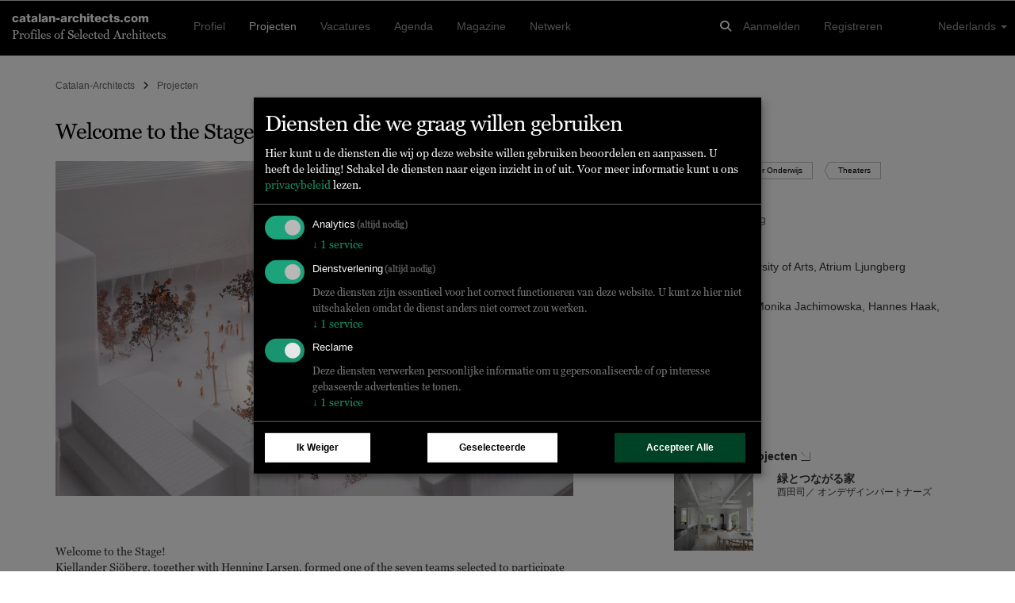

--- FILE ---
content_type: text/html; charset=UTF-8
request_url: https://www.catalan-architects.com/nl/projects/view/welcome-to-the-stage
body_size: 11859
content:
<!DOCTYPE html>
<html lang="nl" class="no-js"><head>
	<base href="/">
	<meta charset="utf-8"/>	<title>
		Welcome to the Stage! Kjellander Sjöberg	</title>
	<meta name="viewport" content="width=device-width, initial-scale=1.0">
	<meta http-equiv="X-UA-Compatible" content="IE=edge">
		<script type="application/javascript">
		window.WA_DEFAULT_COUNTRY_CODE = 'ES';
	</script>
	<link href="/favicon.ico" type="image/x-icon" rel="icon"/><link href="/favicon.ico" type="image/x-icon" rel="shortcut icon"/><link rel="canonical" href="http://catalan-architects.com/nl/kjellander-sjoberg-stockholm/project/welcome-to-the-stage" /><meta name="robots" content="all"/><meta name="description" content="Welcome to the Stage!
Kjellander Sjöberg, together with Henning Larsen, formed one of the seven teams selected to participate in the architecture competition..."/><meta property="og:title" content="Welcome to the Stage! Kjellander Sjöberg"/><meta property="og:description" content="Welcome to the Stage!
Kjellander Sjöberg, together with Henning Larsen, formed one of the seven teams selected to participate in the architecture competition..."/><meta property="og:type" content="website"/><meta property="og:locale" content="nl"/><meta property="og:site_name" content="Catalan-Architects"/><meta property="og:url" content="https://catalan-architects.com/nl/projects/view/welcome-to-the-stage"/><meta name="twitter:title" content="Welcome to the Stage! Kjellander Sjöberg"/><meta name="twitter:description" content="Welcome to the Stage!
Kjellander Sjöberg, together with Henning Larsen, formed one of the seven teams selected to participate in the architecture competition..."/><meta name="twitter:card" content="summary"/><meta name="twitter:site" content="@worldarchitects"/><meta rel="alternate" hreflang="ca" href="http://catalan-architects.com/ca/projects/view/welcome-to-the-stage"/><meta rel="alternate" hreflang="de" href="http://catalan-architects.com/de/projects/view/welcome-to-the-stage"/><meta rel="alternate" hreflang="en" href="http://catalan-architects.com/en/projects/view/welcome-to-the-stage"/><meta rel="alternate" hreflang="es" href="http://catalan-architects.com/es/projects/view/welcome-to-the-stage"/><meta rel="alternate" hreflang="fr" href="http://catalan-architects.com/fr/projects/view/welcome-to-the-stage"/><meta rel="alternate" hreflang="it" href="http://catalan-architects.com/it/projects/view/welcome-to-the-stage"/><meta rel="alternate" hreflang="nl" href="http://catalan-architects.com/nl/projects/view/welcome-to-the-stage"/><meta rel="alternate" hreflang="pt" href="http://catalan-architects.com/pt/projects/view/welcome-to-the-stage"/><meta rel="alternate" hreflang="zh" href="http://catalan-architects.com/zh/projects/view/welcome-to-the-stage"/><meta rel="alternate" hreflang="ja" href="http://catalan-architects.com/ja/projects/view/welcome-to-the-stage"/><!-- Keep next line for testing -->
<!--<script type="application/javascript" src="//diffdev44.smartadserver.com/diff/js/smart.js"></script>-->
<script src='//ced.sascdn.com/tag/584/smart.js' data-type="application/javascript" type="text/plain" data-name="equativ"></script>
<script data-type="application/javascript" type="text/plain" data-name="equativ">
	if (typeof noAdv == 'undefined') {
		var sas = sas || {};
		sas.cmd = sas.cmd || [];
		sas.cmd.push(function() {
			sas.setup({ networkid: 584, domain: "//www6.smartadserver.com" });
		});
	}

			if (typeof noAdv == 'undefined') {
			sas.cmd.push(function() {
				sas.call("onecall", {
					siteId: '147985',
					pageId: '774295',
					formatId: '47262,47261,47260,47263,47266,47285,47286,47287,47339,54432,47336',
					target: 'lng=nl',
					async: true
				});
			});
		}
	
	</script>
<!-- Matomo -->
<script type="application/javascript">
	var _paq = window._paq = window._paq || [];
	/* tracker methods like "setCustomDimension" should be called before "trackPageView" */
	_paq.push(['setCustomDimension', customDimensionId = 1, customDimensionValue = 'projects-details']);
	_paq.push(['setCustomDimension', customDimensionId = 3, customDimensionValue = 'visitor']);
	
			_paq.push(['setCustomDimension', customDimensionId = 2, customDimensionValue = '178-kjellander-sjoberg-stockholm']);
	
	
		_paq.push(['enableCrossDomainLinking']);
	_paq.push(['trackPageView']);
	_paq.push(['enableLinkTracking']);
	(function() {
		var u = '//tracking.world-architects.com/';
		_paq.push(['setTrackerUrl', u + 'matomo.php']);
		_paq.push(['setSiteId', '20']);
		_paq.push(['addTracker', u + 'matomo.php', 25]); // Global all Domains tracker
				var d = document,
			g = d.createElement('script'),
			s = d.getElementsByTagName('script')[0];
		g.async = true;
		g.src = u + 'matomo.js';
		s.parentNode.insertBefore(g, s);
	})();
</script>
<!-- Matomo END -->
<!-- Plausible.io-->
<script defer data-domain="catalan-architects.com,rollup.all-platforms.com" type="application/javascript" src="https://plausible.io/js/script.outbound-links.pageview-props.file-downloads.js"></script>
<script>
	window.plausible = window.plausible || function() {
		(window.plausible.q = window.plausible.q || []).push(arguments)
	}
</script>

<script>
	
	// Single consolidated event with all context
	window.plausible('PageView', {
		props: {
						page: 'Projects/view',
			content_type: 'profile',
		}
	});

	
	window.plausible('Profile View', { props: { profile_id: '178' } });
</script>
<script>
	var klaroConfig = {
		storageMethod: "localStorage",
		default: true,
		acceptAll: true,
		mustConsent: true,
		translations: {
			zz: {
				privacyPolicyUrl: "https://www.world-architects.com/pages/privacy-statement",
				purposes: {
					analytics: {
						title: "Analytics"
					},
					functional: {
						title: "Functional"
					},
					advertising: {
						title: "Advertising"
					}
				}
			},
			de_ch: {
				acceptAll: "Alle akzeptieren",
				acceptSelected: "Ausgewählte akzeptieren",
				close: "Schliessen",
				consentModal: {
					description: "Hier können Sie die Dienste, die wir auf dieser Website nutzen möchten, bewerten und anpassen. Sie haben das Sagen! Aktivieren oder deaktivieren Sie die Dienste, wie Sie es für richtig halten.",
					privacyPolicy: {
						name: "Datenschutzerklärung",
						text: "Um mehr zu erfahren, lesen Sie bitte unsere {privacyPolicy}."
					},
					title: "Dienste, die wir nutzen möchten"
				},
				consentNotice: {
					changeDescription: "Seit Ihrem letzten Besuch gab es Änderungen, bitte erneuern Sie Ihre Zustimmung.",
					title: "Cookie-Einstellungen",
					description: "Hallo! Könnten wir bitte einige zusätzliche Dienste für {purposes} aktivieren? Sie können Ihre Zustimmung später jederzeit ändern oder zurückziehen.",
					imprint: {
						name: "Impressum"
					},
					learnMore: "Lassen Sie mich wählen",
					privacyPolicy: {
						name: "Datenschutzerklärung"
					},
					testing: "Testmodus!"
				},
				contextualConsent: {
					acceptAlways: "Immer",
					acceptOnce: "Ja",
					description: "Möchten Sie von {title} bereitgestellte externe Inhalte laden?",
					descriptionEmptyStore: "Um diesem Dienst dauerhaft zustimmen zu können, müssen Sie {title} in den {link} zustimmen.",
					modalLinkText: "Cookie-Einstellungen"
				},
				decline: "Ich lehne ab",
				ok: "Das ist ok",
				poweredBy: "Realisiert mit Klaro!",
				privacyPolicy: {
					name: "Datenschutzerklärung",
					text: "Um mehr zu erfahren, lesen Sie bitte unsere {privacyPolicy}."
				},
				purposeItem: {
					service: "Dienst",
					services: "Dienste"
				},
				purposes: {
					analytics: {
						description: "Diese Dienste verarbeiten persönliche Daten, um Ihnen relevante Inhalte über Produkte, Dienstleistungen oder Themen zu zeigen, die Sie interessieren könnten.",
						title: "Marketing"
					},
					functional: {
						description: "Diese Dienste sind für die korrekte Funktion dieser Website unerlässlich. Sie können sie hier nicht deaktivieren, da der Dienst sonst nicht richtig funktionieren würde.\n",
						title: "Dienstbereitstellung"
					},
					advertising: {
						description: "Diese Dienste verarbeiten persönliche Informationen, um Ihnen personalisierte oder interessenbezogene Werbung zu zeigen.",
						title: "Werbung"
					}
				},
				save: "Speichern",
				service: {
					disableAll: {
						description: "Mit diesem Schalter können Sie alle Dienste aktivieren oder deaktivieren.",
						title: "Alle Dienste aktivieren oder deaktivieren"
					},
					optOut: {
						description: "Diese Dienste werden standardmäissg geladen (Sie können sich jedoch abmelden)",
						title: "(Opt-out)"
					},
					purpose: "Zweck",
					purposes: "Zwecke",
					required: {
						description: "Dieser Service ist immer erforderlich",
						title: "(immer erforderlich)"
					}
				}
			},
			ja: {
				acceptAll: "すべてを許可",
				acceptSelected: "選択を許可",
				close: "閉じる",
				consentModal: {
					description: "こちらで、このウェブサイトで使用したいサービスを評価およびカスタマイズできます。あなたが管理者です！サービスを有効または無効にするのは、あなたの自由です。",
					title: "使用したいサービス"
				},
				consentNotice: {
					changeDescription: "前回の訪問以降に変更がありました。再度同意をお願いいたします。",
					title: "クッキーの同意",
					description: "こんにちは！いくつかの追加サービスを有効にしてもよろしいでしょうか？いつでも同意を変更または撤回できます。",
					learnMore: "選択させてください",
					testing: "テストモード！"
				},
				contextualConsent: {
					acceptAlways: "常に許可",
					acceptOnce: "はい",
					description: "{title} が提供する外部コンテンツを読み込みますか？",
					descriptionEmptyStore: "このサービスに永続的に同意するには、{link} で {title} を許可する必要があります。",
					modalLinkText: "コンセントマネージャー"
				},
				decline: "拒否します",
				ok: "それでよし",
				poweredBy: "Klaro!で実現",
				privacyPolicy: {
					name: "プライバシーポリシー",
					text: "詳細については、{privacyPolicy} をお読みください。"
				},
				purposeItem: {
					service: "サービス",
					services: "サービス"
				},
				purposes: {
					analytics: {
						description: "これらのサービスは、あなたが興味を持つ可能性のある製品、サービス、またはトピックに関する関連コンテンツを表示するために、個人情報を処理します。",
						title: "マーケティング"
					},
					functional: {
						description: "これらのサービスは、このウェブサイトが正しく機能するために不可欠です。サービスが正しく機能しなくなるため、ここで無効にすることはできません。",
						title: "サービス提供"
					},
					advertising: {
						description: "これらのサービスは、パーソナライズされた広告や興味に基づく広告を表示するために、個人情報を処理します。",
						title: "広告"
					}
				},
				save: "保存",
				service: {
					disableAll: {
						description: "このスイッチを使用して、すべてのサービスを有効または無効にします。",
						title: "すべてのサービスを有効化または無効化"
					},
					optOut: {
						description: "このサービスはデフォルトで読み込まれます（ただし、オプトアウトできます）",
						title: "（オプトアウト）"
					},
					purpose: "目的",
					purposes: "目的",
					required: {
						description: "このサービスは常に必要です",
						title: "（常に必要）"
					}
				}
			}
		},
		services: [{
				name: "google-tag-manager",
				required: true,
				purposes: ["analytics", "functional"]
			},
			{
				name: "equativ",
				purposes: ["advertising"]
			}
		]
	};
</script>
<script defer type="application/javascript" src="https://cdn.kiprotect.com/klaro/v0.7/klaro.js"></script>

	<link rel="stylesheet" href="/css/vendor-libs.css"/>
	<link rel="stylesheet" href="/css/wa.css"/>
<!-- No HEAD scripts loaded --></head>
<body class="Projects view"  data-spy="scroll" data-target="#stick-ad"><div id="projects-view"><div id="sas_47261" class=""><script data-type="application/javascript" type="text/plain" data-name="equativ" class="ad-space-script">sas.cmd.push(function() { sas.render("47261"); });</script></div><nav class="navbar navbar-default navbar-inverse navbar-fixed-top navbar-catalan-architects.com"
	 role="navigation"
	 id="nav_bar">
	<div class="container-fluid">

		<!-- Logo and Slogan -->
		<div class="logo-slogan navigation-toggle">
			<h4 class="font-sans bold no-border">
				<a href="/">catalan-architects.com</a>			</h4>
			<h5 class="font-serif no-border">
				Profiles of Selected Architects
			</h5>
		</div>

		<!-- Responsive Burger Menu -->
		<i type="button"
		   class="website-menu visible-responsive pull-right"
		   data-toggle="collapse"
		   data-target="#main-navigation"
		   aria-expanded="false"
		   aria-controls="navbar">
			<span class="fa fa-bars"></span>
		</i>

		<!-- Global Seach Icon -->
		<i class="fa fa-search pull-right navigation-toggle hidden-lg global-search-icon" id="global-search-icon"></i>

		<!-- Global search - visible on Desktop and Mobile -->
		<div class="global-search-input navigation-toggle">
			<div class="container">
				<div class="row">
					<div class="col-md-10 col-sm-10 col-xs-10">
						<input type="text" name="term" id="global-search-input" placeholder="Zoeken..." maxlength="200" class="form-control"/>					</div>
					<div class="col-md-1 col-sm-1 col-xs-1 center-content global-search-input-icons">
						<i class="fa fa-search" type="submit" id="global-search-submit"></i>
					</div>
					<div class="col-md-1 col-sm-1 col-xs-1 center-content global-search-input-icons">
						<i class="fa fa-times" id="global-search-close-icon"></i>
					</div>
				</div>
			</div>
		</div>

		<!-- Navigation wrapper -->
		<div class="collapse navbar-collapse" id="main-navigation">

			<!-- Logged in User in a mobile device -->
			
			<!-- Main Navigation -->
			<ul class="nav navbar-nav main-navigation-items navigation-toggle"><li><a href="/nl/profiles">Profiel</a></li><li class="active"><a href="/nl/projects">Projecten</a></li><li><a href="/nl/jobs">Vacatures</a></li><li><a href="/nl/events">Agenda</a></li><li><a href="/magazin?language=nl">Magazine</a></li><li><a href="/nl/network">Netwerk</a></li></ul>
			<!-- User Menu -->
			<ul class="nav navbar-nav navbar-right navigation-toggle">

				<!-- Login and Register links -->
									<li>
						<a href="/nl/login">Aanmelden</a>					</li>
					<li>
						<a href="/nl/register">Registreren</a>					</li>
				
				<!-- Language chooser -->
				<ul class="pull-right language-chooser visible-desktop navigation-toggle">
					<ul class="nav navbar-nav navbar-right">
						<li class="dropdown">
							<a href="#"
							   class="dropdown-toggle"
							   data-toggle="dropdown"
							   role="button"
							   aria-haspopup="true"
							   aria-expanded="false">
								Nederlands								<span class="caret"></span>
							</a>
							<ul class="dropdown-menu"><li><a href="/ca/projects/view/welcome-to-the-stage">Català</a></li><li><a href="/de/projects/view/welcome-to-the-stage">Deutsch</a></li><li><a href="/en/projects/view/welcome-to-the-stage">English</a></li><li><a href="/es/projects/view/welcome-to-the-stage">Español</a></li><li><a href="/fr/projects/view/welcome-to-the-stage">Français</a></li><li><a href="/it/projects/view/welcome-to-the-stage">Italiano</a></li><li><a href="/nl/projects/view/welcome-to-the-stage">Nederlands</a></li><li><a href="/pt/projects/view/welcome-to-the-stage">Português</a></li><li><a href="/zh/projects/view/welcome-to-the-stage">中文</a></li><li><a href="/ja/projects/view/welcome-to-the-stage">日本語</a></li></ul>						</li>
					</ul>
				</ul>

				<li class="visible-responsive col-md-12">
					<hr>
				</li>

				<li class="col-md-12 visible-responsive responsive-language-chooser navigation-toggle">
					<ul class="list-inline list-unstyled"><li><a href="/ca/projects/view/welcome-to-the-stage">Català</a></li><li><a href="/de/projects/view/welcome-to-the-stage">Deutsch</a></li><li><a href="/en/projects/view/welcome-to-the-stage">English</a></li><li><a href="/es/projects/view/welcome-to-the-stage">Español</a></li><li><a href="/fr/projects/view/welcome-to-the-stage">Français</a></li><li><a href="/it/projects/view/welcome-to-the-stage">Italiano</a></li><li><a href="/nl/projects/view/welcome-to-the-stage">Nederlands</a></li><li><a href="/pt/projects/view/welcome-to-the-stage">Português</a></li><li><a href="/zh/projects/view/welcome-to-the-stage">中文</a></li><li><a href="/ja/projects/view/welcome-to-the-stage">日本語</a></li></ul>				</li>
			</ul>

			<!-- Global Seach Icon -->
			<ul class="nav navbar-nav navbar-right visible-desktop">
				<li>
					<i class="fa fa-search navigation-toggle global-search-icon" id="global-search-icon"></i>
				</li>
			</ul>
		</div>
		<!-- /.navbar-collapse -->
	</div>
	<!-- /.container-fluid -->
</nav>
<!--<div id="euconsent"></div>-->
<div class="container content-wrapper" id="main-content-wrapper">
	
	
	<div class="row">
		<div id="content" class="col-md-12 col-sm-12 col-xs-12">
			
<!-- Roadblock I -->
<div id="sas_47263" class="ad-space center-top m-b-2"><script data-type="application/javascript" type="text/plain" data-name="equativ" class="ad-space-script">sas.cmd.push(function() { sas.render("47263"); });</script></div>
<div class="row">
	<div class="col-md-12 breadcrumbs">
		<ul class="breadcrumbs-trail list-inline"><li><a href="/">Catalan-Architects</a></li><li><span><i class="fa fa-angle-right"></i></span></li><li><a href="/nl/projects">Projecten</a></li></ul>	</div>
</div>


<!-- Page Title -->
<h1 class="m-b-1">
	Welcome to the Stage!</h1>
<h5 class="no-border font-sans bold">
	</h5>

<div class="row">

	<!-- Images -->
	<div class="col-md-7">
		
	
	<div class="row m-b-5">
		<a href="javascript:;" data-fancybox="gallery" data-src="/images/Projects/12/23/16/eee430e36afe4cc4ad2e3aaecc3a392c/eee430e36afe4cc4ad2e3aaecc3a392c.8945f03a.jpg" data-caption="&lt;br/&gt;Photo &amp;copy; "><img src="/images/Projects/12/23/16/eee430e36afe4cc4ad2e3aaecc3a392c/eee430e36afe4cc4ad2e3aaecc3a392c.6e7b65d0.jpg" class="img-responsive col-md-12 m-b-1" alt=""/></a>
		
			</div>
				<div class="m-b-5">
				<p>Welcome to the Stage!<br />
Kjellander Sjöberg, together with Henning Larsen, formed one of the seven teams selected to participate in the architecture competition for the Stockholm University of Arts’ (SKH) new building in the Slakthusområdet district. The proposal titled ‘Place on stage!’ is based on three objectives: an artistic epicenter, an open invitation, a destination and a node. The vision was to create a building where the SKH and the city meet, where backstage becomes front of house, and where the artistic development process is positioned in a constructive and ever-changing dialogue with the society, the surroundings and people of various backgrounds and life situations.</p>
<p>Artistic epicenter<br />
The new performing arts school invites for a joint creation, artistic curiosity and an open dialogue. The building becomes a contemporary addition to the characteristic industrial landscape of the Slakthusområdet district, creating a bridge between history and future, the site-specific and universal. The proposal is a transparent interpretation of the surrounding industrial warehouses combined with stage design structures, promoting new standards for creative learning by making the artistic process transparent, where rehearsal rooms and public spaces become a unified experience.</p>
<p>Tectonic framework<br />
Inspired by spaces backstage, the architectural expression and the structure of the proposal are one and the same, forming a design based on tectonics, an honest building we can learn from, understand and which does not exploit natural resources more than necessary. The proposal is based on simple structural principles, using repetition and modularity, employing a timber-concrete hybrid construction system minimising its carbon footprint to the greatest extent possible. Selecting a concrete loadbearing structure for the large scale, technically complex spaces and a timber frame for the smaller rooms, a clear division between the fixed and permanent part of the school is created, providing a framework for change. As a part of the environmental sustainability strategy, the brick from the existing industrial buildings is reused as the outer shell of the larger spaces to also preserve the history and heritage of the site.</p>
<p>Open invitation<br />
The school should clearly communicate it is open for everyone, defining its entrance as a public space under a roof, inspired by the characteristic older industrial warehouses of the Slakthusområdet area. Such approach enhances the distinct local character with streets seamlessly extending into open warehouses, standing on the unifying district industrial paving stretching from the square inside the school entrance creating an open, inclusive and accessible platform for the school’s operations where students and visitors meets.</p>
<p>The specific urban fabric of the Slakthusområdet with long streets running north to south is taken into consideration in the placement of the large spaces, forming a small block between the Slakthusgatan and the extension of Rökerigatan running through the building.</p>
<p>The transparent foyers of the school act as spaces for open rehearsals and performances where the stage can open up to the city as well as the rest of the school. The facades are fitted with large industrial doors to access stage workshops and foyers to allow for activities to move outdoors to the street. The massing of the building steps down towards the square to create a forecourt that can be used as a combined stage, workplace and a dining area.</p>
			</div>
				<div class="row m-b-5">
		<a href="javascript:;" data-fancybox="gallery" data-src="/images/Projects/11/02/77/585a6de917874614a713c1466e1d89b9/585a6de917874614a713c1466e1d89b9.8945f03a.jpg" data-caption="&lt;br/&gt;Drawing &amp;copy; "><img src="/images/Projects/11/02/77/585a6de917874614a713c1466e1d89b9/585a6de917874614a713c1466e1d89b9.6e7b65d0.jpg" class="img-responsive col-md-12 m-b-1" alt=""/></a>
		
			</div>
			<div class="row m-b-5">
		<a href="javascript:;" data-fancybox="gallery" data-src="/images/Projects/86/53/39/5dba306fd21a4b4eac15443eb8e888d0/5dba306fd21a4b4eac15443eb8e888d0.8945f03a.jpg" data-caption="&lt;br/&gt;Drawing &amp;copy; "><img src="/images/Projects/86/53/39/5dba306fd21a4b4eac15443eb8e888d0/5dba306fd21a4b4eac15443eb8e888d0.6e7b65d0.jpg" class="img-responsive col-md-12 m-b-1" alt=""/></a>
		
			</div>
			<div class="row m-b-5">
		<a href="javascript:;" data-fancybox="gallery" data-src="/images/Projects/23/14/90/b1737a02741341ea94ec6ccc6bfedcd6/b1737a02741341ea94ec6ccc6bfedcd6.8945f03a.jpg" data-caption="&lt;br/&gt;Drawing &amp;copy; "><img src="/images/Projects/23/14/90/b1737a02741341ea94ec6ccc6bfedcd6/b1737a02741341ea94ec6ccc6bfedcd6.6e7b65d0.jpg" class="img-responsive col-md-12 m-b-1" alt=""/></a>
		
			</div>
			<div class="row m-b-5">
		<a href="javascript:;" data-fancybox="gallery" data-src="/images/Projects/59/68/46/4ee892d043034bd28b6e35695b82b85a/4ee892d043034bd28b6e35695b82b85a.8945f03a.jpg" data-caption="&lt;br/&gt;Drawing &amp;copy; "><img src="/images/Projects/59/68/46/4ee892d043034bd28b6e35695b82b85a/4ee892d043034bd28b6e35695b82b85a.6e7b65d0.jpg" class="img-responsive col-md-12 m-b-1" alt=""/></a>
		
			</div>
			<div class="row m-b-5">
		<a href="javascript:;" data-fancybox="gallery" data-src="/images/Projects/20/89/14/c21e19887052419499b045da4d8f9883/c21e19887052419499b045da4d8f9883.8945f03a.jpg" data-caption="&lt;br/&gt;Photo &amp;copy; "><img src="/images/Projects/20/89/14/c21e19887052419499b045da4d8f9883/c21e19887052419499b045da4d8f9883.6e7b65d0.jpg" class="img-responsive col-md-12 m-b-1" alt=""/></a>
		
			</div>
			<div class="row m-b-5">
		<a href="javascript:;" data-fancybox="gallery" data-src="/images/Projects/00/00/75/9f6a9a1bfb41438eb8cc815a6a87ce26/9f6a9a1bfb41438eb8cc815a6a87ce26.8945f03a.jpg" data-caption="&lt;br/&gt;Drawing &amp;copy; "><img src="/images/Projects/00/00/75/9f6a9a1bfb41438eb8cc815a6a87ce26/9f6a9a1bfb41438eb8cc815a6a87ce26.6e7b65d0.jpg" class="img-responsive col-md-12 m-b-1" alt=""/></a>
		
			</div>
			<div class="row m-b-5">
		<a href="javascript:;" data-fancybox="gallery" data-src="/images/Projects/01/93/89/2b31eb200dd94cf6ba35c48e8bf63b4d/2b31eb200dd94cf6ba35c48e8bf63b4d.8945f03a.jpg" data-caption="&lt;br/&gt;Photo &amp;copy; "><img src="/images/Projects/01/93/89/2b31eb200dd94cf6ba35c48e8bf63b4d/2b31eb200dd94cf6ba35c48e8bf63b4d.6e7b65d0.jpg" class="img-responsive col-md-12 m-b-1" alt=""/></a>
		
			</div>
			</div>

	<!-- Right column -->
	<div class="col-md-4 col-md-offset-1">
			<ul class="list-inline">
					<li class="m-b-1">
				<a href="/nl/projects?building_type_id=35" class="tag-button tag">Universiteiten + Hoger Onderwijs</a>			<li/>
					<li class="m-b-1">
				<a href="/nl/projects?building_type_id=43" class="tag-button tag">Theaters</a>			<li/>
			</ul>
		<dl>
			<dt>
				Architecten			</dt>
			<dd>
				<a href="/nl/kjellander-sjoberg-stockholm">Kjellander Sjöberg</a>			</dd>
		</dl>

		<!-- Project right column -->
		
<dl class="m-b-5">
	
<!--	--><!--		<dt>-->
<!--			--><!--		</dt>-->
<!--		<dd class="m-b-1">-->
<!--			--><!--		</dd>-->
<!--	--><!---->
<!--	--><!--		<dt>-->
<!--			--><!--		</dt>-->
<!--		<dd class="m-b-1">-->
<!--			--><!--		</dd>-->
<!--	-->
	
			<dt>
			Klant		</dt>
		<dd class="m-b-1">
			Stockholm University of Arts,  Atrium Ljungberg		</dd>
	
			<dt>
			Team		</dt>
		<dd class="m-b-1">
			Stefan Sjöberg,  Monika Jachimowska,  Hannes Haak,  Karl Graflund		</dd>
	
										<dt class="profile-project-partners-title">
					Collaboration				</dt>
										<dd>
					Henning Larsen				</dd>
												<dt class="profile-project-partners-title">
					Collaboration				</dt>
										<dd>
					Periscope				</dd>
						</dl>

<!--	<div class="font-sans m-b-5">-->
<!--		--><!--	</div>-->

		<!-- Rectangle I -->
		<div id="sas_47336" class="ad-space center-top m-b-5"><script data-type="application/javascript" type="text/plain" data-name="equativ" class="ad-space-script">sas.cmd.push(function() { sas.render("47336"); });</script></div>
		<!-- Related Projects cell -->
		
<div>
	<h2 class="no-border no-margin new-headers">
		Gerelateerde projecten&nbsp;<i class="wa-arrow wa-arrow-sm"></i>
	</h2>
	<ul class="list-unstyled m-b-5">
					<li class="m-b-3">
				<div class="row">
					<div class="col-xs-4 col-sm-4 col-md-4 col-lg-4">
						<a href="http://catalan-architects.com/nl/projects/view/a-house-connected-nature"><div class="wa-responsive-image--h100" style="background-image: url('/images/Projects/84/63/72/aaa4bccd858d4b02b9677b7107291b13/aaa4bccd858d4b02b9677b7107291b13.6e7b65d0.jpg');"></div></a>					</div>
					<div class="col-xs-8 col-sm-8 col-md-8 col-lg-8">
						<h5 class="no-border no-margin font-sans bold">
							緑とつながる家						</h5>
						<div class="font-sans small">
							西田司／ オンデザインパートナーズ						</div>
					</div>
				</div>
			</li>
					<li class="m-b-3">
				<div class="row">
					<div class="col-xs-4 col-sm-4 col-md-4 col-lg-4">
						<a href="http://catalan-architects.com/nl/projects/view/magdas-hotel-vienna-city"><div class="wa-responsive-image--h100" style="background-image: url('/images/Projects/81/41/83/5df7600666094b5399b1fdaa1bf7c06e/5df7600666094b5399b1fdaa1bf7c06e.6e7b65d0.jpg');"></div></a>					</div>
					<div class="col-xs-8 col-sm-8 col-md-8 col-lg-8">
						<h5 class="no-border no-margin font-sans bold">
							magdas HOTEL Vienna City						</h5>
						<div class="font-sans small">
							BWM Designers &amp; Architects						</div>
					</div>
				</div>
			</li>
					<li class="m-b-3">
				<div class="row">
					<div class="col-xs-4 col-sm-4 col-md-4 col-lg-4">
						<a href="http://catalan-architects.com/nl/projects/view/neubau-atelierwohnungen-riehen"><div class="wa-responsive-image--h100" style="background-image: url('/images/Projects/11/29/12/8ad9f925c33e4275ac30005382775be8/8ad9f925c33e4275ac30005382775be8.6e7b65d0.jpg');"></div></a>					</div>
					<div class="col-xs-8 col-sm-8 col-md-8 col-lg-8">
						<h5 class="no-border no-margin font-sans bold">
							Neubau Atelierwohnungen Riehen						</h5>
						<div class="font-sans small">
							Brüderlin Merkle Architekten AG						</div>
					</div>
				</div>
			</li>
					<li class="m-b-3">
				<div class="row">
					<div class="col-xs-4 col-sm-4 col-md-4 col-lg-4">
						<a href="http://catalan-architects.com/nl/projects/view/advocacy-for-the-people-of-precious-seeds-oworonshoki-violently-and-forcibly-evicted"><div class="wa-responsive-image--h100" style="background-image: url('/images/Projects/74/21/09/6e94cc264fa84362a97cb8a73b840896/6e94cc264fa84362a97cb8a73b840896.6e7b65d0.jpeg');"></div></a>					</div>
					<div class="col-xs-8 col-sm-8 col-md-8 col-lg-8">
						<h5 class="no-border no-margin font-sans bold">
							Advocacy for the people of Precious Seeds, Oworonshoki, violently and forcibly evicted 						</h5>
						<div class="font-sans small">
							FABULOUS URBAN						</div>
					</div>
				</div>
			</li>
					<li class="m-b-3">
				<div class="row">
					<div class="col-xs-4 col-sm-4 col-md-4 col-lg-4">
						<a href="http://catalan-architects.com/nl/projects/view/faro-interior-renovation"><div class="wa-responsive-image--h100" style="background-image: url('/images/Projects/64/72/23/c9ed4c21c17b43d0bd9310cfd6e3938c/c9ed4c21c17b43d0bd9310cfd6e3938c.6e7b65d0.jpg');"></div></a>					</div>
					<div class="col-xs-8 col-sm-8 col-md-8 col-lg-8">
						<h5 class="no-border no-margin font-sans bold">
							天悦壹号室内改造设计						</h5>
						<div class="font-sans small">
							beyondtime architects						</div>
					</div>
				</div>
			</li>
			</ul>
</div>

		<!-- Jobs cell -->
				<div class="row jobs-module">
			<div class="col-md-12 jobs-module-title" style="padding-bottom: 30px;">
				<i class="wa-arrow wa-arrow-x-large"></i>
			</div>
							<div class="col-md-12 job-module-col">
					<div class="jobs-module-wrapper">
						<div class="jobs-module-job-title font-sans">
							<a href="https://world-architects.com/nl/jobs/architektin-ausführung-42?utm_source=right-column&amp;utm_medium=web&amp;utm_campaign=job-modules&amp;utm_content=job-link" target="_blank" rel="nofollow">
								<strong>
									Architekt:in Ausführung								</strong>
							</a>
						</div>
						<div class="jobs-module-company font-sans">
							<a href="https://world-architects.com/nl/jobs/architektin-ausführung-42?utm_source=right-column&amp;utm_medium=web&amp;utm_campaign=job-modules&amp;utm_content=job-link" target="_blank">
								a.b.a. andreas birrer architekten ag							</a>
						</div>
					</div>
				</div>
							<div class="col-md-12 job-module-col">
					<div class="jobs-module-wrapper">
						<div class="jobs-module-job-title font-sans">
							<a href="https://world-architects.com/nl/jobs/zeichnerin-efz-fachrichtung-architekturinnenarchitektur-80-100-2?utm_source=right-column&amp;utm_medium=web&amp;utm_campaign=job-modules&amp;utm_content=job-link" target="_blank" rel="nofollow">
								<strong>
									Zeichner/in EFZ Fachrichtung Architektur/Innenarchitektur 80 - 100 %								</strong>
							</a>
						</div>
						<div class="jobs-module-company font-sans">
							<a href="https://world-architects.com/nl/jobs/zeichnerin-efz-fachrichtung-architekturinnenarchitektur-80-100-2?utm_source=right-column&amp;utm_medium=web&amp;utm_campaign=job-modules&amp;utm_content=job-link" target="_blank">
								SLP Architektur AG							</a>
						</div>
					</div>
				</div>
							<div class="col-md-12 job-module-col">
					<div class="jobs-module-wrapper">
						<div class="jobs-module-job-title font-sans">
							<a href="https://world-architects.com/nl/jobs/projektleiter-39?utm_source=right-column&amp;utm_medium=web&amp;utm_campaign=job-modules&amp;utm_content=job-link" target="_blank" rel="nofollow">
								<strong>
									Projektleiter								</strong>
							</a>
						</div>
						<div class="jobs-module-company font-sans">
							<a href="https://world-architects.com/nl/jobs/projektleiter-39?utm_source=right-column&amp;utm_medium=web&amp;utm_campaign=job-modules&amp;utm_content=job-link" target="_blank">
								SLP Architektur AG							</a>
						</div>
					</div>
				</div>
						<div class="col-md-12 jobs-module-more-jobs">
				<div class="btn btn-primary">
					<a href="https://world-architects.com/nl/search/jobs?utm_source=right-column&utm_medium=web&utm_campaign=job-modules&utm_content=job-section-link" target="_blank">meer</a>				</div>
			</div>
		</div>
		
		<!-- Magazine cell -->
			<h2 class="no-border no-margin new-headers">
		Magazine&nbsp;<i class="wa-arrow wa-arrow-sm"></i>
	</h2>
	<ul class="list-unstyled m-b-5">
					<li class="m-b-2">
				<div class="row">
					<div class="col-xs-4 col-sm-4 col-md-4 col-lg-4">
						<a href="/ca/architecture-news/destacats/concentrico-05-1"><img class="img-responsive" src="/images/CmsImageContent/04/50/30/fb6dd3c8c43a463d94a742dea0515e52/fb6dd3c8c43a463d94a742dea0515e52.8dcf03a8.jpg"></a>					</div>
					<div class="col-xs-8 col-sm-8 col-md-8 col-lg-8">
														<p>
									<a href="/magazin?category_id=64&amp;language=nl" class="tag-element">Destacats</a>								</p>
														<h5 class="no-border font-sans bold" style="margin-bottom: 5px;">
							<a href="/ca/architecture-news/destacats/concentrico-05-1">Concéntrico 05</a>						</h5>
						<div class="small font-sans">
							Andrea Pala, Ilaria Carboni  | 28.02.2019						</div>
					</div>
				</div>
			</li>
					<li class="m-b-2">
				<div class="row">
					<div class="col-xs-4 col-sm-4 col-md-4 col-lg-4">
						<a href="/ca/architecture-news/video/arquitectura-en-corto-no-hi-ha-dos-sense-tres"><img class="img-responsive" src="/images/CmsImageContent/38/69/83/9f331af3cd4948dfadc98b128947756b/9f331af3cd4948dfadc98b128947756b.8dcf03a8.jpg"></a>					</div>
					<div class="col-xs-8 col-sm-8 col-md-8 col-lg-8">
														<p>
									<a href="/magazin?category_id=67&amp;language=nl" class="tag-element">Vídeo</a>								</p>
														<h5 class="no-border font-sans bold" style="margin-bottom: 5px;">
							<a href="/ca/architecture-news/video/arquitectura-en-corto-no-hi-ha-dos-sense-tres">Arquitectura en Corto, no hi ha dos sense tres</a>						</h5>
						<div class="small font-sans">
							Andrea Pala | 29.01.2019						</div>
					</div>
				</div>
			</li>
					<li class="m-b-2">
				<div class="row">
					<div class="col-xs-4 col-sm-4 col-md-4 col-lg-4">
						<a href="/ca/architecture-news/destacats/larquitectura-dautor-patrimoni-a-catalunya"><img class="img-responsive" src="/images/CmsImageContent/18/58/67/8ba75df74291429a9fddc203bcaddccd/8ba75df74291429a9fddc203bcaddccd.8dcf03a8.jpg"></a>					</div>
					<div class="col-xs-8 col-sm-8 col-md-8 col-lg-8">
														<p>
									<a href="/magazin?category_id=64&amp;language=nl" class="tag-element">Destacats</a>								</p>
														<h5 class="no-border font-sans bold" style="margin-bottom: 5px;">
							<a href="/ca/architecture-news/destacats/larquitectura-dautor-patrimoni-a-catalunya">L&#039;arquitectura d&#039;autor patrimoni a Catalunya</a>						</h5>
						<div class="small font-sans">
							Andrea Pala | 29.11.2018						</div>
					</div>
				</div>
			</li>
					<li class="m-b-2">
				<div class="row">
					<div class="col-xs-4 col-sm-4 col-md-4 col-lg-4">
						<a href="/ca/architecture-news/destacats/un-despatx-madrileny-signa-un-visionari-catalitzador-urba-en-west-palm-beach"><img class="img-responsive" src="/images/CmsImageContent/84/85/77/35e2bbb0b34f497c88c303d1236ba105/35e2bbb0b34f497c88c303d1236ba105.8dcf03a8.jpg"></a>					</div>
					<div class="col-xs-8 col-sm-8 col-md-8 col-lg-8">
														<p>
									<a href="/magazin?category_id=64&amp;language=nl" class="tag-element">Destacats</a>								</p>
														<h5 class="no-border font-sans bold" style="margin-bottom: 5px;">
							<a href="/ca/architecture-news/destacats/un-despatx-madrileny-signa-un-visionari-catalitzador-urba-en-west-palm-beach">Un despatx madrileny signa un visionari catalitzador urbà en West Palm Beach</a>						</h5>
						<div class="small font-sans">
							Andrea Pala | 29.11.2018						</div>
					</div>
				</div>
			</li>
					<li class="m-b-2">
				<div class="row">
					<div class="col-xs-4 col-sm-4 col-md-4 col-lg-4">
						<a href="/ca/architecture-news/destacats/larquitectura-de-francis-kere-en-escena-en-el-museu-ico-de-madrid"><img class="img-responsive" src="/images/CmsImageContent/97/52/64/db2598342e064ae6a942b66ca43c35ed/db2598342e064ae6a942b66ca43c35ed.8dcf03a8.jpg"></a>					</div>
					<div class="col-xs-8 col-sm-8 col-md-8 col-lg-8">
														<p>
									<a href="/magazin?category_id=64&amp;language=nl" class="tag-element">Destacats</a>								</p>
														<h5 class="no-border font-sans bold" style="margin-bottom: 5px;">
							<a href="/ca/architecture-news/destacats/larquitectura-de-francis-kere-en-escena-en-el-museu-ico-de-madrid">L&#039;arquitectura de Francis Keré en escena en el Museu ICO de Madrid</a>						</h5>
						<div class="small font-sans">
							Andrea Pala | 28.10.2018						</div>
					</div>
				</div>
			</li>
			</ul>


		<div class="row">
	<div class="col-md-12 padding-top-30">
		<h3 class="no-border no-margin new-headers">Andere projecten van Kjellander Sjöberg&nbsp;<i class="wa-arrow wa-arrow-sm"></i></h3>
		<div class="row">
							<div class="col-xs-12 col-sm-6 col-md-12 col-lg-12 m-b-2">
					<a href="http://catalan-architects.com/nl/projects/view/sugar-factory"><div class="wa-responsive-image--h300 m-b-1" style="background-image: url('/images/Projects/77/13/75/7b955ed825ec4627951d255fa7b1a6bd/7b955ed825ec4627951d255fa7b1a6bd.6e7b65d0.jpg');"></div></a>					<h5 class="no-border no-margin font-sans bold">
						Sugar Factory					</h5>
					<div class="font-sans small">
											</div>
				</div>
							<div class="col-xs-12 col-sm-6 col-md-12 col-lg-12 m-b-2">
					<a href="http://catalan-architects.com/nl/projects/view/the-forests-of-venice"><div class="wa-responsive-image--h300 m-b-1" style="background-image: url('/images/Projects/55/38/46/7704d264169d4fe6919548c9c771278c/7704d264169d4fe6919548c9c771278c.6e7b65d0.jpg');"></div></a>					<h5 class="no-border no-margin font-sans bold">
						The Forests of Venice					</h5>
					<div class="font-sans small">
						Venice, Italië					</div>
				</div>
							<div class="col-xs-12 col-sm-6 col-md-12 col-lg-12 m-b-2">
					<a href="http://catalan-architects.com/nl/projects/view/fittja-terraces"><div class="wa-responsive-image--h300 m-b-1" style="background-image: url('/images/Projects/89/47/90/d114161ac8014b02af32be1172b20b68/d114161ac8014b02af32be1172b20b68.6e7b65d0.jpg');"></div></a>					<h5 class="no-border no-margin font-sans bold">
						Fittja Terraces					</h5>
					<div class="font-sans small">
						Botkyrka, Zweden					</div>
				</div>
							<div class="col-xs-12 col-sm-6 col-md-12 col-lg-12 m-b-2">
					<a href="http://catalan-architects.com/nl/projects/view/plus-energy-houses-brofastet"><div class="wa-responsive-image--h300 m-b-1" style="background-image: url('/images/Projects/83/87/78/c24e5d17c76640f996fe5a80c2b5cb73/c24e5d17c76640f996fe5a80c2b5cb73.6e7b65d0.jpg');"></div></a>					<h5 class="no-border no-margin font-sans bold">
						Plus-Energy Houses Brofästet					</h5>
					<div class="font-sans small">
						Stockholm, Zweden					</div>
				</div>
							<div class="col-xs-12 col-sm-6 col-md-12 col-lg-12 m-b-2">
					<a href="http://catalan-architects.com/nl/projects/view/living-on-the-wedge"><div class="wa-responsive-image--h300 m-b-1" style="background-image: url('/images/Projects/24/49/02/28d080afb17642d5b49987fa786040d5/28d080afb17642d5b49987fa786040d5.6e7b65d0.jpg');"></div></a>					<h5 class="no-border no-margin font-sans bold">
						Living on the Wedge					</h5>
					<div class="font-sans small">
						Lund, Zweden					</div>
				</div>
					</div>
	</div>
</div>
	</div>
</div>


<!-- ADV-Feature -->
<div id="sas_47262" class="ad-space center-top m-b-5"><script data-type="application/javascript" type="text/plain" data-name="equativ" class="ad-space-script">sas.cmd.push(function() { sas.render("47262"); });</script></div>		</div>

		
			<div id="sticky-sidespace" class="visible-lg-block col-md-2">
				<div data-spy="affix" data-offset-bottom="469">
					<div id="sas_47266" class=""><script data-type="application/javascript" type="text/plain" data-name="equativ" class="ad-space-script">sas.cmd.push(function() { sas.render("47266"); });</script></div>				</div>
			</div>

		
	</div>
</div>

<div class="container-fluid wa-footer">
	<div class="container">
		<div class="row-divider"></div>
		<div class="row-divider"></div>

		<div class="row">
			<div class="col-md-12 flex-list footer-nav">
				<ul class="list-inline"><li><a href="/nl/pages/about">Over</a></li><li><a href="/nl/contacts">Contact</a></li><li><a href="/nl/pages/legal">Juridisch</a></li><li><a href="/nl/pages/imprint">Colofon</a></li><li><a href="/nl/pages/media-kit">Adverteren</a></li><li><a href="/nl/pages/monographs">Monografieën</a></li><li><a href="/nl/pages/platforms">Nationale platforms</a></li><li><a href="/nl/pages/world-architects-a-network-of-professionals">Netwerk</a></li></ul>			</div>

			<div class="row-divider"></div>

			<div class="col-md-6">
				<h5 class="no-border">
					Newsletters				</h5>
				<div class="row no-gutter">
					<form method="post" accept-charset="utf-8" id="nl-footer-form" role="form" action="/nl/mailing-lists/subscribe-from-footer"><div style="display:none;"><input type="hidden" name="_method" value="POST"/></div>
					<div class="col-md-8">
						<input type="email" name="nl_email" class="form-control empty" id="nl-email" placeholder="E-mail">
					</div>
					<div class="col-md-4">
						<button class="btn btn-white-default btn-block btn-default" type="submit">Abonneren</button>					</div>
				</div>
			</div>
			<div class="visible-xs-block visible-sm-block">&nbsp;</div>
			<div class="col-md-3 col-md-offset-3">
				<h5 class="no-border">
					Volg World-Architects				</h5>
				<div class="footer-social-icons">
					<ul class="list-inline">
						<li>
							<a href="https://www.facebook.com/world.architects" target="_blank"><i class="fa fa-facebook facebook" aria-hidden="true"></i></a>						</li>
						<li>
							<a href="https://twitter.com/worldarchitects" target="_blank"><i class="fa fa-twitter" aria-hidden="true"></i></a>						</li>
						<li>
							<a href="https://www.linkedin.com/company/psa-publishers-ltd-" target="_blank"><i class="fa fa-linkedin" aria-hidden="true"></i></a>						</li>
						<li>
							<a href="https://www.instagram.com/worldarchitects_official" target="_blank"><i class="fa fa-instagram" aria-hidden="true"></i></a>						</li>
					</ul>
				</div>
			</div>

			<div class="col-md-12 partner-logos" id="partner-logos">
				<h5 class="no-border">
					Partners				</h5>
				<ul class="list-inline list-unstyled">
					<li class="m-b-2">
						<div id="sas_47285" class=""><script data-type="application/javascript" type="text/plain" data-name="equativ" class="ad-space-script">sas.cmd.push(function() { sas.render("47285"); });</script></div>					</li>
					<li class="m-b-2">
						<div id="sas_47286" class=""><script data-type="application/javascript" type="text/plain" data-name="equativ" class="ad-space-script">sas.cmd.push(function() { sas.render("47286"); });</script></div>					</li>
					<li class="m-b-2">
						<div id="sas_47287" class=""><script data-type="application/javascript" type="text/plain" data-name="equativ" class="ad-space-script">sas.cmd.push(function() { sas.render("47287"); });</script></div>					</li>
					<li class="m-b-2">
						<div id="sas_47339" class=""><script data-type="application/javascript" type="text/plain" data-name="equativ" class="ad-space-script">sas.cmd.push(function() { sas.render("47339"); });</script></div>					</li>
					<li class="m-b-2">
						<div id="sas_54432" class=""><script data-type="application/javascript" type="text/plain" data-name="equativ" class="ad-space-script">sas.cmd.push(function() { sas.render("54432"); });</script></div>					</li>
				</ul>
			</div>
		</div>
	</div>
</div>
</div>
	<script src="https://kit.fontawesome.com/e42ec2a780.js"></script>
	<script src="/js/vendor-libs.js"></script>
	<script src="/js/public/wa-common.js"></script>
	<script src="/js/wa.js"></script>

	<script type="application/javascript">

		$(document).ready(function () {

			
			console.log('call waApp run');
			waApp.run('Projects.view');
		});
	</script>
	<script>(function(){function c(){var b=a.contentDocument||a.contentWindow.document;if(b){var d=b.createElement('script');d.innerHTML="window.__CF$cv$params={r:'9c81028ceb54f54b',t:'MTc3MDExMjA3OA=='};var a=document.createElement('script');a.src='/cdn-cgi/challenge-platform/scripts/jsd/main.js';document.getElementsByTagName('head')[0].appendChild(a);";b.getElementsByTagName('head')[0].appendChild(d)}}if(document.body){var a=document.createElement('iframe');a.height=1;a.width=1;a.style.position='absolute';a.style.top=0;a.style.left=0;a.style.border='none';a.style.visibility='hidden';document.body.appendChild(a);if('loading'!==document.readyState)c();else if(window.addEventListener)document.addEventListener('DOMContentLoaded',c);else{var e=document.onreadystatechange||function(){};document.onreadystatechange=function(b){e(b);'loading'!==document.readyState&&(document.onreadystatechange=e,c())}}}})();</script><script defer src="https://static.cloudflareinsights.com/beacon.min.js/vcd15cbe7772f49c399c6a5babf22c1241717689176015" integrity="sha512-ZpsOmlRQV6y907TI0dKBHq9Md29nnaEIPlkf84rnaERnq6zvWvPUqr2ft8M1aS28oN72PdrCzSjY4U6VaAw1EQ==" data-cf-beacon='{"version":"2024.11.0","token":"35ff9dc1b4c14011bf87eaccca742443","server_timing":{"name":{"cfCacheStatus":true,"cfEdge":true,"cfExtPri":true,"cfL4":true,"cfOrigin":true,"cfSpeedBrain":true},"location_startswith":null}}' crossorigin="anonymous"></script>
</body></html>


--- FILE ---
content_type: application/javascript; charset=UTF-8
request_url: https://www.catalan-architects.com/cdn-cgi/challenge-platform/scripts/jsd/main.js
body_size: 8980
content:
window._cf_chl_opt={AKGCx8:'b'};~function(r6,Kd,Kl,KU,Kx,KL,KJ,KX,r0,r2){r6=O,function(h,G,rf,r5,K,H){for(rf={h:506,G:495,K:407,H:396,P:349,Q:525,m:549,B:408,z:490,c:362,k:428},r5=O,K=h();!![];)try{if(H=-parseInt(r5(rf.h))/1*(parseInt(r5(rf.G))/2)+-parseInt(r5(rf.K))/3*(parseInt(r5(rf.H))/4)+-parseInt(r5(rf.P))/5+-parseInt(r5(rf.Q))/6+parseInt(r5(rf.m))/7*(parseInt(r5(rf.B))/8)+parseInt(r5(rf.z))/9+parseInt(r5(rf.c))/10*(parseInt(r5(rf.k))/11),G===H)break;else K.push(K.shift())}catch(P){K.push(K.shift())}}(D,829952),Kd=this||self,Kl=Kd[r6(491)],KU=null,Kx=Kb(),KL={},KL[r6(581)]='o',KL[r6(518)]='s',KL[r6(519)]='u',KL[r6(590)]='z',KL[r6(544)]='n',KL[r6(350)]='I',KL[r6(482)]='b',KJ=KL,Kd[r6(444)]=function(h,G,K,H,HC,Hu,HN,rk,P,B,z,R,V,F,y){if(HC={h:429,G:389,K:441,H:447,P:456,Q:447,m:535,B:381,z:352,c:352,k:423,R:410,V:371,F:485,y:555,W:411,T:363,n:360,I:389,E:532,M:389,s:357,N:474,C:474,a:372,g:360},Hu={h:448,G:371,K:393},HN={h:507,G:395,K:387,H:420},rk=r6,P={'dWkrX':function(W,T,I){return W(T,I)},'XhVos':function(W,T){return W===T},'HYjXf':function(W,T,I,E){return W(T,I,E)},'mQBkp':function(W,T){return W(T)},'KizEb':function(W,T){return T!==W},'qoJuY':rk(HC.h),'iJcWG':function(W,T,I){return W(T,I)},'wREHW':function(W,T){return W+T}},P[rk(HC.G)](null,G)||P[rk(HC.G)](void 0,G))return H;for(B=Kt(G),h[rk(HC.K)][rk(HC.H)]&&(B=B[rk(HC.P)](h[rk(HC.K)][rk(HC.Q)](G))),B=h[rk(HC.m)][rk(HC.B)]&&h[rk(HC.z)]?h[rk(HC.m)][rk(HC.B)](new h[(rk(HC.c))](B)):function(W,rV,T){for(rV=rk,W[rV(Hu.h)](),T=0;T<W[rV(Hu.G)];W[T]===W[T+1]?W[rV(Hu.K)](T+1,1):T+=1);return W}(B),z='nAsAaAb'.split('A'),z=z[rk(HC.k)][rk(HC.R)](z),R=0;R<B[rk(HC.V)];V=B[R],F=P[rk(HC.F)](Kv,h,G,V),P[rk(HC.y)](z,F)?P[rk(HC.W)](rk(HC.T),rk(HC.T))?P[rk(HC.n)](H,P,Q):(y=P[rk(HC.I)]('s',F)&&!h[rk(HC.E)](G[V]),P[rk(HC.M)](P[rk(HC.s)],K+V)?P[rk(HC.N)](Q,K+V,F):y||P[rk(HC.C)](Q,P[rk(HC.a)](K,V),G[V])):P[rk(HC.g)](Q,K+V,F),R++);return H;function Q(W,T,rR){rR=rk,Object[rR(HN.h)][rR(HN.G)][rR(HN.K)](H,T)||(H[T]=[]),H[T][rR(HN.H)](W)}},KX=r6(520)[r6(344)](';'),r0=KX[r6(423)][r6(410)](KX),Kd[r6(353)]=function(G,K,Hl,Hd,rF,H,P,Q,m,B,z){for(Hl={h:592,G:377,K:403,H:347,P:371,Q:377,m:371,B:567,z:420,c:492},Hd={h:397,G:592},rF=r6,H={},H[rF(Hl.h)]=function(k,R){return k+R},H[rF(Hl.G)]=function(k,R){return k<R},H[rF(Hl.K)]=function(k,R){return k+R},P=H,Q=Object[rF(Hl.H)](K),m=0;m<Q[rF(Hl.P)];m++)if(B=Q[m],B==='f'&&(B='N'),G[B]){for(z=0;P[rF(Hl.Q)](z,K[Q[m]][rF(Hl.m)]);-1===G[B][rF(Hl.B)](K[Q[m]][z])&&(r0(K[Q[m]][z])||G[B][rF(Hl.z)](P[rF(Hl.K)]('o.',K[Q[m]][z]))),z++);}else G[B]=K[Q[m]][rF(Hl.c)](function(k,ry){if(ry=rF,ry(Hd.h)===ry(Hd.h))return P[ry(Hd.G)]('o.',k);else K(H)})},r2=function(Ps,PM,PE,Pn,PT,rT,G,K,H,P){return Ps={h:499,G:561,K:345,H:368,P:538,Q:469,m:398,B:354},PM={h:394,G:340,K:402,H:422,P:373,Q:579,m:437,B:533,z:536,c:420,k:475,R:415,V:402,F:373,y:556,W:419,T:367,n:515,I:574,E:527,M:573,s:420,N:379},PE={h:589,G:503,K:465,H:469,P:531,Q:371},Pn={h:505,G:462,K:463,H:344,P:414,Q:483,m:509,B:391,z:435,c:459,k:508,R:405,V:596,F:575,y:578,W:454,T:371,n:573,I:507,E:395,M:387,s:527,N:395,C:387,a:507,g:395,f:387,d:514,l:524,U:510,Z:420,e:382,Y:587,S:437,o:486,j:343,b:420,x:471,A:524,L:402,J:577,i:394,v:402,X:480,D0:395,D1:387,D2:537,D3:524,D4:597,D5:420,D6:524,D7:488,D8:476,D9:374,DD:451,DO:516,Dh:420,DG:524,DK:449,Dr:562,DH:409,DP:402,Dp:566,DQ:571,Dm:420,DB:493,Dz:442,Dc:548,Dk:394,DR:493,DV:421,DF:551,Dy:543,DW:456,DT:347,Dn:498,DI:574},PT={h:399,G:499,K:507,H:395,P:387,Q:530,m:524,B:571,z:420,c:524,k:597,R:565,V:510,F:420,y:524,W:382,T:476,n:587,I:517,E:420,M:402,s:577,N:587,C:343,a:394,g:597,f:409},rT=r6,G={'xlPOi':function(Q,m){return Q>m},'SWPZA':function(Q,m){return Q-m},'XKjKU':function(Q,m){return Q==m},'TzztT':function(Q,m){return Q(m)},'ddvVX':function(Q,m){return Q<m},'dbPcH':function(Q,m){return Q>m},'LSwvg':function(Q,m){return Q|m},'TVZgh':function(Q,m){return Q<<m},'lLmtZ':function(Q,m){return Q==m},'XvHZF':function(Q,m){return Q<m},'GRIEl':function(Q,m){return Q-m},'RCuAs':function(Q,m){return Q(m)},'rRhRe':function(Q,m){return Q(m)},'zXtSx':rT(Ps.h),'nBHFN':rT(Ps.G),'WWToS':rT(Ps.K),'WbTNq':function(Q,m){return m!==Q},'LVkjx':rT(Ps.H),'XoodI':function(Q,m){return Q+m},'hJYYE':function(Q,m){return Q>m},'gnCIO':function(Q,m){return Q&m},'pogMu':function(Q,m){return m==Q},'smTeD':function(Q,m){return Q<<m},'oBSpw':function(Q,m){return Q>m},'KJVYy':function(Q,m){return Q>m},'Zobhd':function(Q,m){return m&Q},'rWXyV':function(Q,m){return m==Q},'QnduO':function(Q,m){return Q-m},'Faull':function(Q,m){return Q|m},'UHVYr':function(Q,m){return Q<<m},'YcoeX':function(Q,m){return m==Q},'zNgYH':function(Q,m){return m==Q},'hMGXu':function(Q,m){return Q==m},'JIdva':function(Q,m){return Q-m},'KMJmH':function(Q,m){return Q===m},'TnKay':rT(Ps.P),'RkSeU':function(Q,m){return m===Q},'Nmdrw':rT(Ps.Q),'ZLnAC':function(Q,m){return Q>m},'mHOqS':function(Q,m){return m!=Q},'GFQOB':function(Q,m){return Q(m)},'wIUxU':function(Q,m){return Q<m},'aSmUc':function(Q,m){return m!=Q},'jvxrz':function(Q,m){return Q(m)},'sWmMo':function(Q,m){return m==Q},'jNLan':function(Q,m){return m*Q},'ENdNG':function(Q,m){return Q<m},'DiZea':function(Q,m){return m&Q},'CHRwi':function(Q,m){return m==Q},'IHUOh':function(Q,m){return Q<m},'IQYSy':function(Q,m){return Q+m}},K=String[rT(Ps.m)],H={'h':function(Q,PW,rn,B){if(PW={h:489,G:573},rn=rT,G[rn(PT.h)]!==rn(PT.G)){if(Do[rn(PT.K)][rn(PT.H)][rn(PT.P)](Dj,Db)){if(G[rn(PT.Q)](256,hz[rn(PT.m)](0))){for(Gk=0;GR<GV;Gy<<=1,GW==G[rn(PT.B)](GT,1)?(Gn=0,GI[rn(PT.z)](GE(GM)),Gs=0):GN++,GF++);for(B=Gu[rn(PT.c)](0),GC=0;8>Ga;Gf=Gd<<1.93|1&B,G[rn(PT.k)](Gl,GU-1)?(GZ=0,Gq[rn(PT.z)](G[rn(PT.R)](Gw,Ge)),GY=0):GS++,B>>=1,Gg++);}else{for(B=1,Go=0;G[rn(PT.V)](Gj,Gb);GA=GL<<1.3|B,Gi-1==GJ?(Gv=0,Gt[rn(PT.F)](GX(K0)),K1=0):K2++,B=0,Gx++);for(B=K3[rn(PT.y)](0),K4=0;G[rn(PT.W)](16,K5);K7=G[rn(PT.T)](G[rn(PT.n)](K8,1),1.29&B),G[rn(PT.I)](K9,KD-1)?(KO=0,Kh[rn(PT.E)](KG(KK)),Kr=0):KH++,B>>=1,K6++);}GH--,GP==0&&(Gp=GQ[rn(PT.M)](2,Gm),GB++),delete Gz[Gc]}else for(B=OL[OJ],Oi=0;G[rn(PT.s)](Ov,Ot);h0=G[rn(PT.N)](h1,1)|1.76&B,h2==G[rn(PT.C)](h3,1)?(h4=0,h5[rn(PT.z)](G[rn(PT.a)](h6,h7)),h8=0):h9++,B>>=1,OX++);hQ=(hD--,G[rn(PT.g)](0,hO)&&(hh=hG[rn(PT.M)](2,hK),hr++),hH[hP]=hp++,G[rn(PT.f)](hm,hB))}else return Q==null?'':H.g(Q,6,function(B,rI){return rI=rn,rI(PW.h)[rI(PW.G)](B)})},'g':function(Q,B,z,rE,S,o,j,x,A,L,J,R,V,F,y,W,T,I,E,M,s,N,C,U,Z){if(rE=rT,rE(Pn.h)===G[rE(Pn.G)])try{for(S=G[rE(Pn.K)][rE(Pn.H)]('|'),o=0;!![];){switch(S[o++]){case'0':j=W(A,A[rE(Pn.P)]||A[G[rE(Pn.Q)]],'n.',j);continue;case'1':j={};continue;case'2':j=y(A,A,'',j);continue;case'3':return x={},x.r=j,x.e=null,x;case'4':A=L[rE(Pn.m)];continue;case'5':L[rE(Pn.B)]='-1';continue;case'6':L[rE(Pn.z)]=rE(Pn.c);continue;case'7':L=V[rE(Pn.k)](rE(Pn.R));continue;case'8':W[rE(Pn.V)][rE(Pn.F)](L);continue;case'9':j=T(A,L[rE(Pn.y)],'d.',j);continue;case'10':F[rE(Pn.V)][rE(Pn.W)](L);continue}break}}catch(i){return J={},J.r={},J.e=i,J}else{if(Q==null)return'';for(V={},F={},y='',W=2,T=3,I=2,E=[],M=0,s=0,N=0;N<Q[rE(Pn.T)];N+=1)if(C=Q[rE(Pn.n)](N),Object[rE(Pn.I)][rE(Pn.E)][rE(Pn.M)](V,C)||(V[C]=T++,F[C]=!0),U=G[rE(Pn.s)](y,C),Object[rE(Pn.I)][rE(Pn.N)][rE(Pn.C)](V,U))y=U;else{if(Object[rE(Pn.a)][rE(Pn.g)][rE(Pn.f)](F,y)){if(G[rE(Pn.d)](256,y[rE(Pn.l)](0))){for(R=0;G[rE(Pn.U)](R,I);M<<=1,s==B-1?(s=0,E[rE(Pn.Z)](z(M)),M=0):s++,R++);for(Z=y[rE(Pn.l)](0),R=0;G[rE(Pn.e)](8,R);M=G[rE(Pn.Y)](M,1)|G[rE(Pn.S)](Z,1),G[rE(Pn.o)](s,G[rE(Pn.j)](B,1))?(s=0,E[rE(Pn.b)](z(M)),M=0):s++,Z>>=1,R++);}else{for(Z=1,R=0;R<I;M=G[rE(Pn.x)](M,1)|Z,s==G[rE(Pn.j)](B,1)?(s=0,E[rE(Pn.b)](z(M)),M=0):s++,Z=0,R++);for(Z=y[rE(Pn.A)](0),R=0;16>R;M=M<<1.41|1.58&Z,B-1==s?(s=0,E[rE(Pn.b)](z(M)),M=0):s++,Z>>=1,R++);}W--,0==W&&(W=Math[rE(Pn.L)](2,I),I++),delete F[y]}else for(Z=V[y],R=0;G[rE(Pn.J)](R,I);M=M<<1|G[rE(Pn.S)](Z,1),B-1==s?(s=0,E[rE(Pn.b)](G[rE(Pn.i)](z,M)),M=0):s++,Z>>=1,R++);y=(W--,W==0&&(W=Math[rE(Pn.v)](2,I),I++),V[U]=T++,String(C))}if(G[rE(Pn.X)]('',y)){if(Object[rE(Pn.I)][rE(Pn.D0)][rE(Pn.D1)](F,y)){if(G[rE(Pn.D2)](256,y[rE(Pn.D3)](0))){for(R=0;R<I;M<<=1,G[rE(Pn.D4)](s,B-1)?(s=0,E[rE(Pn.D5)](z(M)),M=0):s++,R++);for(Z=y[rE(Pn.D6)](0),R=0;G[rE(Pn.D7)](8,R);M=G[rE(Pn.D8)](M<<1,G[rE(Pn.D9)](Z,1)),s==B-1?(s=0,E[rE(Pn.b)](z(M)),M=0):s++,Z>>=1,R++);}else{for(Z=1,R=0;R<I;M=G[rE(Pn.Y)](M,1)|Z,G[rE(Pn.DD)](s,G[rE(Pn.DO)](B,1))?(s=0,E[rE(Pn.Dh)](z(M)),M=0):s++,Z=0,R++);for(Z=y[rE(Pn.DG)](0),R=0;16>R;M=G[rE(Pn.DK)](G[rE(Pn.Dr)](M,1),1&Z),G[rE(Pn.DD)](s,B-1)?(s=0,E[rE(Pn.D5)](G[rE(Pn.DH)](z,M)),M=0):s++,Z>>=1,R++);}W--,W==0&&(W=Math[rE(Pn.DP)](2,I),I++),delete F[y]}else for(Z=V[y],R=0;R<I;M=M<<1.49|Z&1.9,G[rE(Pn.Dp)](s,G[rE(Pn.DQ)](B,1))?(s=0,E[rE(Pn.Dm)](z(M)),M=0):s++,Z>>=1,R++);W--,G[rE(Pn.DB)](0,W)&&I++}for(Z=2,R=0;R<I;M=G[rE(Pn.D8)](M<<1,Z&1),G[rE(Pn.Dz)](s,G[rE(Pn.Dc)](B,1))?(s=0,E[rE(Pn.D5)](G[rE(Pn.Dk)](z,M)),M=0):s++,Z>>=1,R++);for(;;)if(M<<=1,G[rE(Pn.DR)](s,B-1)){if(G[rE(Pn.DV)](G[rE(Pn.DF)],rE(Pn.Dy))){for(o=[];G[rE(Pn.X)](null,C);o=o[rE(Pn.DW)](B[rE(Pn.DT)](z)),R=N[rE(Pn.Dn)](R));return o}else{E[rE(Pn.D5)](z(M));break}}else s++;return E[rE(Pn.DI)]('')}},'j':function(Q,PI,rM,m,B){return PI={h:503,G:589,K:524},rM=rT,m={},m[rM(PE.h)]=rM(PE.G),B=m,G[rM(PE.K)](rM(PE.H),G[rM(PE.P)])?Q==null?'':Q==''?null:H.i(Q[rM(PE.Q)],32768,function(z,rs,k){if(rs=rM,rs(PI.h)===B[rs(PI.G)])return Q[rs(PI.K)](z);else k=V&F,y>>=1,0==W&&(T=n,I=E(M++)),s|=N*(0<k?1:0),C<<=1}):void 0},'i':function(Q,B,z,rN,R,V,F,y,W,T,I,E,M,s,N,C,Z,U){for(rN=rT,R=[],V=4,F=4,y=3,W=[],E=G[rN(PM.h)](z,0),M=B,s=1,T=0;G[rN(PM.G)](3,T);R[T]=T,T+=1);for(N=0,C=Math[rN(PM.K)](2,2),I=1;G[rN(PM.H)](I,C);U=M&E,M>>=1,0==M&&(M=B,E=G[rN(PM.P)](z,s++)),N|=(G[rN(PM.Q)](0,U)?1:0)*I,I<<=1);switch(N){case 0:for(N=0,C=Math[rN(PM.K)](2,8),I=1;C!=I;U=G[rN(PM.m)](E,M),M>>=1,M==0&&(M=B,E=z(s++)),N|=I*(0<U?1:0),I<<=1);Z=K(N);break;case 1:for(N=0,C=Math[rN(PM.K)](2,16),I=1;G[rN(PM.B)](I,C);U=M&E,M>>=1,0==M&&(M=B,E=G[rN(PM.z)](z,s++)),N|=(0<U?1:0)*I,I<<=1);Z=K(N);break;case 2:return''}for(T=R[3]=Z,W[rN(PM.c)](Z);;){if(s>Q)return'';for(N=0,C=Math[rN(PM.K)](2,y),I=1;I!=C;U=E&M,M>>=1,G[rN(PM.k)](0,M)&&(M=B,E=z(s++)),N|=G[rN(PM.R)](0<U?1:0,I),I<<=1);switch(Z=N){case 0:for(N=0,C=Math[rN(PM.V)](2,8),I=1;I!=C;U=M&E,M>>=1,M==0&&(M=B,E=G[rN(PM.F)](z,s++)),N|=(G[rN(PM.y)](0,U)?1:0)*I,I<<=1);R[F++]=K(N),Z=F-1,V--;break;case 1:for(N=0,C=Math[rN(PM.V)](2,16),I=1;C!=I;U=G[rN(PM.W)](E,M),M>>=1,G[rN(PM.T)](0,M)&&(M=B,E=G[rN(PM.F)](z,s++)),N|=(G[rN(PM.n)](0,U)?1:0)*I,I<<=1);R[F++]=K(N),Z=F-1,V--;break;case 2:return W[rN(PM.I)]('')}if(0==V&&(V=Math[rN(PM.K)](2,y),y++),R[Z])Z=R[Z];else if(Z===F)Z=G[rN(PM.E)](T,T[rN(PM.M)](0));else return null;W[rN(PM.s)](Z),R[F++]=G[rN(PM.N)](T,Z[rN(PM.M)](0)),V--,T=Z,0==V&&(V=Math[rN(PM.V)](2,y),y++)}}},P={},P[rT(Ps.B)]=H.h,P}(),r3();function KY(G,ri,rh,K,H){return ri={h:487,G:487,K:390},rh=r6,K={},K[rh(ri.h)]=function(P,Q){return P<Q},H=K,H[rh(ri.G)](Math[rh(ri.K)](),G)}function KS(rt,rG,h,G){return rt={h:523,G:502,K:541},rG=r6,h={'LTdVW':function(K,H){return K(H)}},G=Kd[rG(rt.h)],Math[rG(rt.G)](+h[rG(rt.K)](atob,G.t))}function Kw(rY,rD,G,K){return rY={h:384},rD=r6,G={},G[rD(rY.h)]=function(H,P){return P!==H},K=G,K[rD(rY.h)](Kq(),null)}function Ki(G,K,HQ,rB,H,P){return HQ={h:392,G:431,K:460,H:392,P:380,Q:507,m:452,B:387,z:567},rB=r6,H={},H[rB(HQ.h)]=function(Q,m){return Q instanceof m},H[rB(HQ.G)]=rB(HQ.K),P=H,P[rB(HQ.H)](K,G[rB(HQ.P)])&&0<G[rB(HQ.P)][rB(HQ.Q)][rB(HQ.m)][rB(HQ.B)](K)[rB(HQ.z)](P[rB(HQ.G)])}function Ko(H1,rK,G,K,H,P,Q){if(H1={h:436,G:504,K:502,H:522,P:504,Q:446,m:455},rK=r6,G={},G[rK(H1.h)]=function(m,B){return m-B},G[rK(H1.G)]=function(m,B){return B===m},K=G,H=3600,P=KS(),Q=Math[rK(H1.K)](Date[rK(H1.H)]()/1e3),K[rK(H1.h)](Q,P)>H){if(K[rK(H1.P)](rK(H1.Q),rK(H1.m)))G();else return![]}return!![]}function Kv(G,K,H,HF,rz,P,Q,m,B){Q=(HF={h:358,G:351,K:361,H:496,P:426,Q:425,m:468,B:358,z:581,c:468,k:539,R:539,V:535,F:359},rz=r6,P={},P[rz(HF.h)]=function(z,k){return z==k},P[rz(HF.G)]=function(z,k){return z===k},P[rz(HF.K)]=function(z,k){return z==k},P[rz(HF.H)]=function(z,k){return k===z},P[rz(HF.P)]=function(z,k){return z==k},P[rz(HF.Q)]=rz(HF.m),P);try{m=K[H]}catch(z){return'i'}if(Q[rz(HF.B)](null,m))return Q[rz(HF.G)](void 0,m)?'u':'x';if(Q[rz(HF.K)](rz(HF.z),typeof m))try{if(rz(HF.c)==typeof m[rz(HF.k)])return m[rz(HF.R)](function(){}),'p'}catch(k){}return G[rz(HF.V)][rz(HF.F)](m)?'a':Q[rz(HF.H)](m,G[rz(HF.V)])?'D':!0===m?'T':m===!1?'F':(B=typeof m,Q[rz(HF.P)](Q[rz(HF.Q)],B)?Ki(G,m)?'N':'f':KJ[B]||'?')}function Kj(h,G,Hh,HO,HD,H9,rr,K,H,P,B,Q){if(Hh={h:355,G:401,K:557,H:472,P:523,Q:546,m:457,B:594,z:560,c:378,k:464,R:464,V:529,F:445,y:500,W:478,T:580,n:554,I:481,E:511,M:355,s:370,N:513,C:386,a:526,g:569,f:526,d:569,l:478,U:400,Z:354,e:461},HO={h:564,G:553},HD={h:550,G:576,K:458,H:439},H9={h:383},rr=r6,K={'ELbvA':function(m){return m()},'zgbkD':function(m,B){return B===m},'tremH':rr(Hh.h),'Xayyz':function(m,B){return m<B},'BEEBw':function(m,B){return m(B)},'ssivz':rr(Hh.G),'rUFKF':rr(Hh.K),'CrTbX':function(m,B){return m+B},'hvbfk':function(m,B){return m!==B},'IbrHw':rr(Hh.H)},H=Kd[rr(Hh.P)],console[rr(Hh.Q)](Kd[rr(Hh.m)]),P=new Kd[(rr(Hh.B))](),P[rr(Hh.z)](K[rr(Hh.c)],K[rr(Hh.k)](K[rr(Hh.R)](rr(Hh.V)+Kd[rr(Hh.m)][rr(Hh.F)],rr(Hh.y)),H.r)),H[rr(Hh.W)]){if(K[rr(Hh.T)](K[rr(Hh.n)],rr(Hh.H))){if(B=K[rr(Hh.I)](B),K[rr(Hh.E)](B,null))return;R=(z&&y(W),V(function(){B()},1e3*B))}else P[rr(Hh.M)]=5e3,P[rr(Hh.s)]=function(rH){rH=rr,G(K[rH(H9.h)])}}P[rr(Hh.N)]=function(rP){rP=rr,P[rP(HD.h)]>=200&&K[rP(HD.G)](P[rP(HD.h)],300)?G(rP(HD.K)):G(rP(HD.H)+P[rP(HD.h)])},P[rr(Hh.C)]=function(rp){rp=rr,K[rp(HO.h)](G,K[rp(HO.G)])},Q={'t':KS(),'lhr':Kl[rr(Hh.a)]&&Kl[rr(Hh.a)][rr(Hh.g)]?Kl[rr(Hh.f)][rr(Hh.d)]:'','api':H[rr(Hh.l)]?!![]:![],'c':Kw(),'payload':h},P[rr(Hh.U)](r2[rr(Hh.Z)](JSON[rr(Hh.e)](Q)))}function KA(H,P,HP,rm,Q,m,B,z,c,k,R,V,F,y,W){if(HP={h:540,G:348,K:529,H:528,P:542,Q:412,m:593,B:473,z:512,c:344,k:375,R:457,V:375,F:545,y:457,W:545,T:583,n:466,I:457,E:584,M:443,s:594,N:370,C:355,a:560,g:557,f:341,d:433,l:588,U:369,Z:400,e:354,Y:523,S:430,o:585,j:445,b:427,x:417},rm=r6,Q={'PlMMY':function(T,n){return T(n)},'JxJuq':rm(HP.h),'kuSfN':rm(HP.G),'JxqzQ':function(T,n){return T+n},'rfDzk':rm(HP.K),'hJQUd':rm(HP.H),'LnIaP':rm(HP.P)},!Q[rm(HP.Q)](KY,0))return![];B=(m={},m[rm(HP.m)]=H,m[rm(HP.B)]=P,m);try{for(z=Q[rm(HP.z)][rm(HP.c)]('|'),c=0;!![];){switch(z[c++]){case'0':R=(k={},k[rm(HP.k)]=Kd[rm(HP.R)][rm(HP.V)],k[rm(HP.F)]=Kd[rm(HP.y)][rm(HP.W)],k[rm(HP.T)]=Kd[rm(HP.y)][rm(HP.T)],k[rm(HP.n)]=Kd[rm(HP.I)][rm(HP.E)],k[rm(HP.M)]=Kx,k);continue;case'1':V=new Kd[(rm(HP.s))]();continue;case'2':V[rm(HP.N)]=function(){};continue;case'3':V[rm(HP.C)]=2500;continue;case'4':V[rm(HP.a)](rm(HP.g),W);continue;case'5':F={},F[rm(HP.f)]=B,F[rm(HP.d)]=R,F[rm(HP.l)]=Q[rm(HP.U)],V[rm(HP.Z)](r2[rm(HP.e)](F));continue;case'6':y=Kd[rm(HP.Y)];continue;case'7':W=Q[rm(HP.S)](Q[rm(HP.o)]+Kd[rm(HP.y)][rm(HP.j)],Q[rm(HP.b)])+y.r+Q[rm(HP.x)];continue}break}}catch(T){}}function Kt(h,Hy,rc,G){for(Hy={h:456,G:347,K:498},rc=r6,G=[];h!==null;G=G[rc(Hy.h)](Object[rc(Hy.G)](h)),h=Object[rc(Hy.K)](h));return G}function Kb(HG,rQ){return HG={h:501},rQ=r6,crypto&&crypto[rQ(HG.h)]?crypto[rQ(HG.h)]():''}function r1(HZ,rW,K,H,P,Q,m,B,z,c){K=(HZ={h:405,G:479,K:344,H:435,P:459,Q:559,m:414,B:345,z:509,c:578,k:508,R:342,V:391,F:596,y:454,W:596,T:575},rW=r6,{'RFknw':function(k,R,V,F,y){return k(R,V,F,y)},'jqZxi':rW(HZ.h)});try{for(H=rW(HZ.G)[rW(HZ.K)]('|'),P=0;!![];){switch(H[P++]){case'0':Q={};continue;case'1':z[rW(HZ.H)]=rW(HZ.P);continue;case'2':Q=K[rW(HZ.Q)](pRIb1,m,m[rW(HZ.m)]||m[rW(HZ.B)],'n.',Q);continue;case'3':m=z[rW(HZ.z)];continue;case'4':return B={},B.r=Q,B.e=null,B;case'5':Q=pRIb1(m,z[rW(HZ.c)],'d.',Q);continue;case'6':z=Kl[rW(HZ.k)](K[rW(HZ.R)]);continue;case'7':Q=pRIb1(m,m,'',Q);continue;case'8':z[rW(HZ.V)]='-1';continue;case'9':Kl[rW(HZ.F)][rW(HZ.y)](z);continue;case'10':Kl[rW(HZ.W)][rW(HZ.T)](z);continue}break}}catch(k){return c={},c.r={},c.e=k,c}}function r4(H,P,Pl,rg,Q,m,B,z){if(Pl={h:547,G:458,K:478,H:588,P:570,Q:376,m:477,B:547,z:582,c:552,k:588,R:570,V:376,F:438,y:434,W:552},rg=r6,Q={},Q[rg(Pl.h)]=rg(Pl.G),m=Q,!H[rg(Pl.K)])return;P===rg(Pl.G)?(B={},B[rg(Pl.H)]=rg(Pl.P),B[rg(Pl.Q)]=H.r,B[rg(Pl.m)]=m[rg(Pl.B)],Kd[rg(Pl.z)][rg(Pl.c)](B,'*')):(z={},z[rg(Pl.k)]=rg(Pl.R),z[rg(Pl.V)]=H.r,z[rg(Pl.m)]=rg(Pl.F),z[rg(Pl.y)]=P,Kd[rg(Pl.z)][rg(Pl.W)](z,'*'))}function Kq(rw,r9,h,G,K){if(rw={h:439,G:544,K:523,H:388,P:484,Q:440,m:550,B:572,z:458,c:453,k:346},r9=r6,h={'ctkjD':function(H,P){return H>=P},'RSdNP':function(H,P){return H(P)},'muPVr':r9(rw.h),'IqQEZ':function(H,P){return P!==H},'VZDep':r9(rw.G)},G=Kd[r9(rw.K)],!G){if(h[r9(rw.H)](r9(rw.P),r9(rw.P)))h[r9(rw.Q)](Q[r9(rw.m)],200)&&m[r9(rw.m)]<300?h[r9(rw.B)](k,r9(rw.z)):h[r9(rw.B)](R,h[r9(rw.c)]+V[r9(rw.m)]);else return null}return K=G.i,typeof K!==h[r9(rw.k)]||K<30?null:K}function O(h,G,K,r){return h=h-340,K=D(),r=K[h],r}function r3(Pd,Pf,Pa,ru,h,G,K,H,P){if(Pd={h:468,G:450,K:558,H:365,P:523,Q:364,m:563,B:470,z:470,c:497,k:418,R:418,V:494,F:424,y:424},Pf={h:521,G:404,K:364,H:563,P:591,Q:416,m:424,B:534},Pa={h:534},ru=r6,h={'pBEiy':function(Q){return Q()},'DFODe':function(Q){return Q()},'FZwgo':ru(Pd.h),'PBpvC':ru(Pd.G),'OYhOV':ru(Pd.K),'sKSwS':ru(Pd.H)},G=Kd[ru(Pd.P)],!G)return;if(!Ko())return;(K=![],H=function(rC){if(rC=ru,!K){if(K=!![],!h[rC(Pa.h)](Ko))return;KZ(function(Q){r4(G,Q)})}},Kl[ru(Pd.Q)]!==h[ru(Pd.m)])?H():Kd[ru(Pd.B)]?Kl[ru(Pd.z)](ru(Pd.c),H):h[ru(Pd.k)]!==h[ru(Pd.R)]?h[ru(Pd.V)](G):(P=Kl[ru(Pd.F)]||function(){},Kl[ru(Pd.y)]=function(ra,m,B){ra=ru,m={},m[ra(Pf.h)]=h[ra(Pf.G)],B=m,P(),Kl[ra(Pf.K)]!==h[ra(Pf.H)]&&(h[ra(Pf.P)]===ra(Pf.Q)?(typeof P===B[ra(Pf.h)]&&z(c),B()):(Kl[ra(Pf.m)]=P,h[ra(Pf.B)](H)))})}function Ke(rL,rO,h,G,H){if(rL={h:595,G:432,K:467,H:366,P:406,Q:356,m:532,B:467,z:429,c:413,k:385,R:586},rO=r6,h={'hlBVc':function(K,H){return H===K},'pVbfl':function(K,H,P){return K(H,P)},'UNUrS':function(K,H,P){return K(H,P)},'EXjjd':function(K,H){return K+H},'ovHQy':rO(rL.h),'ARdAV':rO(rL.G),'ZUTHU':function(K,H){return K(H)}},G=Kq(),h[rO(rL.K)](G,null))return;KU&&(h[rO(rL.H)]!==h[rO(rL.P)]?h[rO(rL.Q)](clearTimeout,KU):(H=h[rO(rL.K)]('s',W)&&!T[rO(rL.m)](n[I]),h[rO(rL.B)](rO(rL.z),E+M)?h[rO(rL.c)](s,N+C,a):H||h[rO(rL.k)](g,h[rO(rL.R)](f,d),l[U])));KU=setTimeout(function(){KZ()},1e3*G)}function KZ(h,rl,rd,r8,G){rl={h:568},rd={h:468},r8=r6,G=r1(),Kj(G.r,function(K,r7){r7=O,typeof h===r7(rd.h)&&h(K),Ke()}),G.e&&KA(r8(rl.h),G.e)}function D(PU){return PU='chctx,detail,style,uQJvD,gnCIO,error,http-code:,ctkjD,Object,hMGXu,JBxy9,pRIb1,AKGCx8,dtjvl,getOwnPropertyNames,sort,Faull,loading,rWXyV,toString,muPVr,appendChild,Utnvv,concat,_cf_chl_opt,success,display: none,[native code],stringify,LVkjx,nBHFN,CrTbX,RkSeU,pkLOA2,hlBVc,function,NxZKt,addEventListener,smTeD,pyfRe,TYlZ6,iJcWG,sWmMo,LSwvg,event,api,6|1|8|9|3|0|7|2|5|10|4,WbTNq,ELbvA,boolean,WWToS,BcQkq,HYjXf,pogMu,URqyg,KJVYy,OEcugUXwo-2Fl85iZWf6nYyaVQ9C$Tv+DR4xABHhpm7MN3kq0stSJzGbIeKdrL1jP,8885790BbJoAR,document,map,zNgYH,DFODe,20102LpxAzP,oFznN,DOMContentLoaded,getPrototypeOf,XZjwX,/jsd/oneshot/d251aa49a8a3/0.8257534797168838:1770110882:9b6JgwrgeL3yR0k02ygd2osi1Nt-xA5kXE2uJIAznhE/,randomUUID,floor,dhWnV,uiDPV,VIEfn,103aOBEOC,prototype,createElement,contentWindow,ddvVX,zgbkD,JxJuq,onload,hJYYE,IHUOh,QnduO,lLmtZ,string,undefined,_cf_chl_opt;JJgc4;PJAn2;kJOnV9;IWJi4;OHeaY1;DqMg0;FKmRv9;LpvFx1;cAdz2;PqBHf2;nFZCC5;ddwW5;pRIb1;rxvNi8;RrrrA2;erHi9,FNCYy,now,__CF$cv$params,charCodeAt,5905140iomYpc,location,XoodI,/b/ov1/0.8257534797168838:1770110882:9b6JgwrgeL3yR0k02ygd2osi1Nt-xA5kXE2uJIAznhE/,/cdn-cgi/challenge-platform/h/,xlPOi,Nmdrw,isNaN,aSmUc,pBEiy,Array,jvxrz,oBSpw,xtZUd,catch,6|7|1|4|3|2|0|5,LTdVW,/invisible/jsd,yiScH,number,SSTpq3,log,fDpTc,JIdva,1009799cqHgOi,status,TnKay,postMessage,ssivz,IbrHw,mQBkp,ENdNG,POST,BnvIF,RFknw,open,7|6|5|10|4|1|2|0|9|8|3,UHVYr,PBpvC,BEEBw,TzztT,YcoeX,indexOf,error on cf_chl_props,href,cloudflare-invisible,SWPZA,RSdNP,charAt,join,removeChild,Xayyz,XvHZF,contentDocument,wIUxU,hvbfk,object,parent,LRmiB4,aUjz8,rfDzk,EXjjd,TVZgh,source,EiLTm,symbol,OYhOV,KIqRy,AdeF3,XMLHttpRequest,XkNTd,body,XKjKU,ZLnAC,errorInfoObject,jqZxi,GRIEl,split,navigator,VZDep,keys,jsd,333975dMjjNR,bigint,jdfKb,Set,rxvNi8,fQPzOAuS,timeout,ZUTHU,qoJuY,QjTKq,isArray,dWkrX,xXaNG,40pHvBUl,TNaGT,readyState,wQMFi,ovHQy,CHRwi,vuzDJ,kuSfN,ontimeout,length,wREHW,GFQOB,Zobhd,CnwA5,sid,eJeyD,rUFKF,IQYSy,Function,from,dbPcH,tremH,tgjgi,UNUrS,onerror,call,IqQEZ,XhVos,random,tabIndex,oyXdl,splice,RCuAs,hasOwnProperty,6425852dRPyLp,XaLFS,fromCharCode,zXtSx,send,xhr-error,pow,Bzakf,FZwgo,iframe,ARdAV,3Tejvpc,56LFvRTr,rRhRe,bind,KizEb,PlMMY,pVbfl,clientInformation,jNLan,sWkgp,LnIaP,sKSwS,DiZea,push,KMJmH,mHOqS,includes,onreadystatechange,tSjUR,SLMDk,hJQUd,6945246HdHsDU,d.cookie,JxqzQ,ryQmJ,LxPRY'.split(','),D=function(){return PU},D()}}()